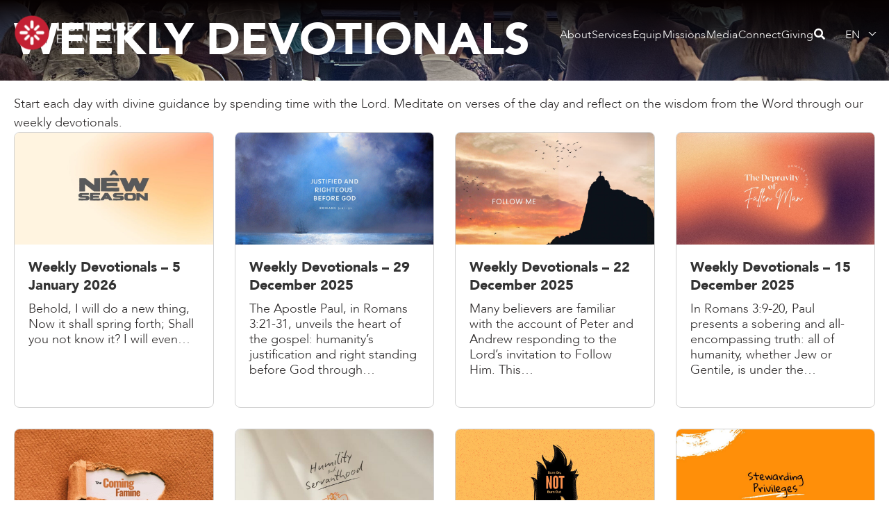

--- FILE ---
content_type: text/javascript
request_url: https://lighthouse.org.sg/wp-content/themes/cb-lighthouse-evangelism/js/main.js?ver=1741615708
body_size: 918
content:
const homeHeroSlider=()=>{var r;r=jQuery,console.log("homeHeroSlider() init!"),r(".hero-slider").slick({autoplay:!0,autoplaySpeed:4e3,arrows:!1,dots:!0,appendDots:r(".hero-arrows")})},homeLatestUpdateSlider=()=>{var r;r=jQuery,console.log("homeLatestUpdateSlider() init!"),r(".latest-update-slider").slick({autoplay:!1,autoplaySpeed:4e3,arrows:!1,dots:!0,appendDots:r(".latest-update-dots")})},ourFaithSlider=()=>{var r;r=jQuery,console.log("ourFaithSlider() init!"),r(".page_about:not(.fl-builder-edit) .section-our-faith .fl-col-group:last-child .fl-col-content").slick({autoplay:!0,slidesToShow:4,appendArrows:r(".our-faith-arrows"),prevArrow:"<span>&larr;</span>",nextArrow:"<span>&rarr;</span>",responsive:[{breakpoint:1200,settings:{slidesToShow:3}},{breakpoint:992,settings:{slidesToShow:2}},{breakpoint:768,settings:{slidesToShow:1}}]})},ourPastorSlider=()=>{var r;r=jQuery,console.log("ourPastorSlider() init!"),r(".page_about:not(.fl-builder-edit) .section-our-pastors .fl-post-grid").slick({autoplay:!0,slidesToShow:4,appendArrows:r(".our-pastors-arrows"),prevArrow:"<span>&larr;</span>",nextArrow:"<span>&rarr;</span>",responsive:[{breakpoint:992,settings:{slidesToShow:2}},{breakpoint:768,settings:{slidesToShow:1}}]})},singleMinistrySlider=()=>{var r;r=jQuery,console.log("singleMinistrySlider() init!"),r(".single-ministry .ministry-gallery").slick({autoplay:!0,appendArrows:r(".ministry-gallery-arrows"),prevArrow:"<span>&larr;</span>",nextArrow:"<span>&rarr;</span>"}),r(".page-parent_services .ministry-gallery").slick({autoplay:!0,slidesToShow:4,appendArrows:r(".ministry-gallery-arrows"),prevArrow:"<span>&larr;</span>",nextArrow:"<span>&rarr;</span>"})},healingTestimoniesSlider=()=>{var r;r=jQuery,console.log("healingTestimoniesSlider() init!"),r("body:not(.page_healing-testimonies):not(.fl-builder-edit) .block-testimonies .fl-post-grid").slick({autoplay:!0,appendArrows:r(".block-testimonies-arrows .fl-html"),prevArrow:"<span>&larr;</span>",nextArrow:"<span>&rarr;</span>",adaptiveHeight:!0})};
jQuery((()=>{homeHeroSlider(),homeLatestUpdateSlider(),ourFaithSlider(),ourPastorSlider(),singleMinistrySlider(),healingTestimoniesSlider(),teamSpo(),singleCareerForm(),headerSearch()}));
const teamSpo=()=>{(e=>{console.log("teamSpo() init!");const o=e(".page_about:not(.fl-builder-edit) .section-spo .fl-post-grid-post");o.each((function(){const s=e(this);s.find(".fl-post-thumb").click((()=>{s.hasClass("show")?o.removeClass("show"):(o.removeClass("show"),s.addClass("show"))}))}))})(jQuery)},singleCareerForm=()=>{var e;e=jQuery,console.log("singleCareerForm() init!"),e(".single-career .col-form .ginput_container_fileupload").change((function(o){e(".single-career .col-form .gform_fileupload_rules").removeClass("text-updated"),e(".single-career .col-form .gform_fileupload_rules").text(o.target.files[0].name).addClass("text-updated")}))},headerSearch=()=>{var e;e=jQuery,console.log("headerSearch() init!"),e(".btn-search").click((o=>{o.preventDefault(),e(".col-right").toggleClass("show")})),e(".hamburger").click((()=>{setTimeout((()=>{e(".hamburger").hasClass("fl-active")&&e(".col-right").removeClass("show")}),100)}))};

--- FILE ---
content_type: image/svg+xml
request_url: https://lighthouse.org.sg/wp-content/uploads/2024/03/logo.svg
body_size: 8330
content:
<svg width="174" height="54" viewBox="0 0 174 54" fill="none" xmlns="http://www.w3.org/2000/svg" xmlns:xlink="http://www.w3.org/1999/xlink">
<rect width="174" height="54" fill="url(#pattern0)"/>
<defs>
<pattern id="pattern0" patternContentUnits="objectBoundingBox" width="1" height="1">
<use xlink:href="#image0_132_188" transform="matrix(0.00141858 0 0 0.00453515 -0.0471032 -0.166667)"/>
</pattern>
<image id="image0_132_188" width="768" height="294" xlink:href="[data-uri]"/>
</defs>
</svg>


--- FILE ---
content_type: image/svg+xml
request_url: https://lighthouse.org.sg/wp-content/themes/cb-lighthouse-evangelism/assets/images/icon-element.svg
body_size: 878
content:
<svg width="162" height="162" viewBox="0 0 162 162" fill="none" xmlns="http://www.w3.org/2000/svg">
<g opacity="0.2">
<path d="M81 6V61.7522" stroke="white" stroke-width="11" stroke-linecap="round"/>
<path d="M81 100.248V156" stroke="white" stroke-width="11" stroke-linecap="round"/>
<path d="M126.796 35.2035L93.5497 68.4502" stroke="white" stroke-width="11" stroke-linecap="round"/>
<path d="M68.4504 93.5498L35.2038 126.796" stroke="white" stroke-width="11" stroke-linecap="round"/>
<path d="M35.2036 35.2035L68.4503 68.4502" stroke="white" stroke-width="11" stroke-linecap="round"/>
<path d="M93.5496 93.5498L126.796 126.796" stroke="white" stroke-width="11" stroke-linecap="round"/>
<path d="M156 81L100.248 81" stroke="white" stroke-width="11" stroke-linecap="round"/>
<path d="M61.7522 81L5.99999 81" stroke="white" stroke-width="11" stroke-linecap="round"/>
</g>
</svg>
